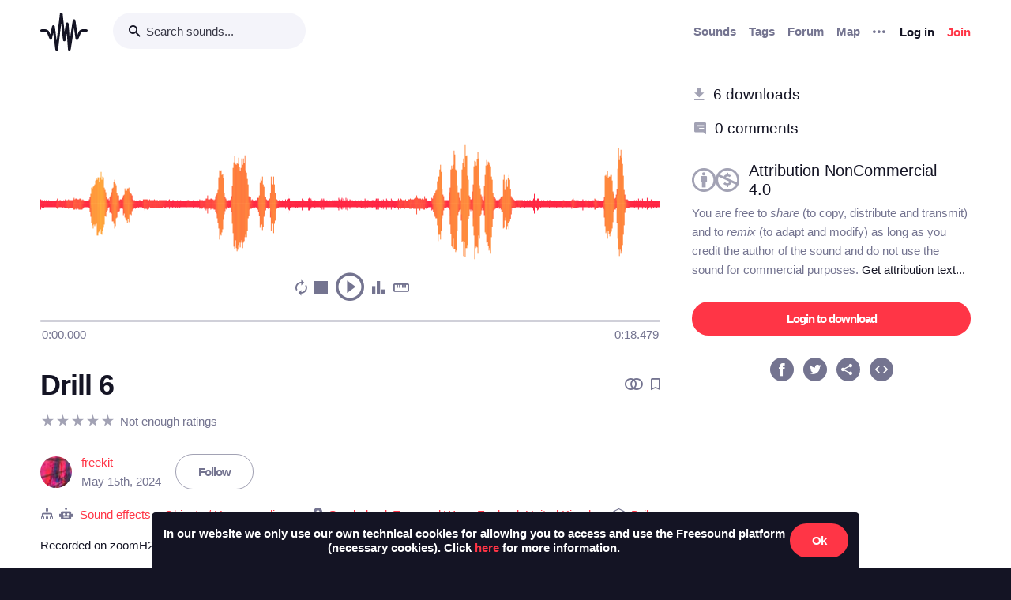

--- FILE ---
content_type: text/html; charset=utf-8
request_url: https://freesound.org/people/freekit/sounds/735601/
body_size: 8646
content:



<!doctype html>
<html lang="en">
<head>
    <meta charset="utf-8">
    <meta name="viewport" content="width=0">
    <meta name="theme-color" content="#000000">
    <title>Freesound - Drill 6 by freekit</title>
    <meta name="description" content="Freesound: collaborative database of creative-commons licensed sound for musicians and sound lovers. Have you freed your sound today?">
    <meta name="keywords" content="free, sound">
    <link rel="apple-touch-icon" sizes="180x180" href="/apple-touch-icon.png">
    <link rel="icon" type="image/png" sizes="32x32" href="/favicon-32x32.png">
    <link rel="icon" type="image/png" sizes="16x16" href="/favicon-16x16.png">
    <link rel="manifest" href="/site.webmanifest">
    <link rel="mask-icon" href="/safari-pinned-tab.svg" color="#fd5b65">
    <meta name="theme-color" content="#fd5b65">
    <meta name="msapplication-config" content="none" />
    
    
    
    <meta property="og:title" content="Drill 6 by freekit" />
    <meta property="og:type" content="song" />
    <meta property="og:audio" content="https://freesound.orghttps://cdn.freesound.org/previews/735/735601_14225204-lq.mp3" />
    <meta property="og:audio:artist" content="freekit" />
    <meta property="og:audio:title" content="Drill 6" />
    <meta property="og:url" content="https://freesound.org/people/freekit/sounds/735601/" />
    <meta property="og:audio:type" content="application/mp3" />
    <meta property="og:site_name" content="Freesound" />
    <meta property="og:image" content="https://cdn.freesound.org/displays/735/735601_14225204_wave_L.png" />
    <meta property="og:image:alt" content="A waveform image of the sound" />
    <meta property="fb:admins" content="100002130282170" />
    <meta name="twitter:card" content="player" />
    <meta name="twitter:site" content="@freesound_dev" />
    <meta name="twitter:title" content="Drill 6" />
    <meta name="twitter:description" content="Recorded on zoomH2n, sounds of carpenter fitting a new front door." />
    <meta name="twitter:image" content="https://cdn.freesound.org/displays/735/735601_14225204_wave_L.png" />
    <meta name="twitter:player" content="https://freesound.org/embed/sound/iframe/735601/simple/full_size/" />
    <meta name="twitter:player:width" content="440" />
    <meta name="twitter:player:height" content="132" />
    <meta name="twitter:player:stream" content="https://cdn.freesound.org/previews/735/735601_14225204-lq.mp3" />
    <meta name="twitter:player:stream:content_type" content="audio/mp4" />

    
    
    <link id="style" rel="stylesheet" href="/static/bw-frontend/dist/index.c8468909e252.css">
    
    
</head>
<body>
    <noscript>
        You need to enable JavaScript to run this app.
    </noscript>
    

<div class="modal " id="loginModal" tabindex="-1" role="dialog" aria-label="Login modal" aria-hidden="true">
    <div class="modal-wrapper">
        <div class="modal-dialog modal-dialog-centered">
            <div class="modal-content">
                <div class="modal-header">
                    <span class="close" data-dismiss="modal" aria-label="Close">
                        <span class="bw-icon-close ">
    
</span>
                    </span>
                </div>
                <div class="modal-body">
                    
<div class="col-12">
    <div class="text-center">
        <h4 class="v-spacing-5">Log in to Freesound</h4>
        <form id="loginForm" class="bw-form bw-form-less-spacing" method="post" action="/home/login/"><input type="hidden" name="csrfmiddlewaretoken" value="D1yC081qRAkScWwqMT3P37PuUMiqqqHTSEPsMOdQ3UFTgqkiyiaGlCqT9dgdmA6A">
            <p>
    <label for="id_username">Username:</label>
    <input type="text" name="username" autofocus autocapitalize="none" autocomplete="username" maxlength="150" placeholder="Enter your email or username" required id="id_username">
    
    
  </p>

  
  <p>
    <label for="id_password">Password:</label>
    <input type="password" name="password" autocomplete="current-password" placeholder="Enter your password" required id="id_password">
    
    
      
    
  </p>
            <input type="hidden" name="next" value="/people/freekit/sounds/735601/" />
            <button type="submit" class="btn-primary v-spacing-top-2">Log in</button>
        </form>
    </div>
</div>

                </div>
                <div class="modal-footer">
                    
    <a class="v-spacing-top-3" data-toggle="problems-logging-in-modal">Problems logging in?</a>

                </div>
                <div class="modal-extra-info">
                    
    <a data-toggle="registration-modal">Don't have an account? Join now</a>

                </div>
            </div>
        </div>
    </div>
</div>
    

<div class="modal " id="problemsLoggingInModal" tabindex="-1" role="dialog" aria-label="Problems logging in modal" aria-hidden="true">
    <div class="modal-wrapper">
        <div class="modal-dialog modal-dialog-centered">
            <div class="modal-content">
                <div class="modal-header">
                    <span class="close" data-dismiss="modal" aria-label="Close">
                        <span class="bw-icon-close ">
    
</span>
                    </span>
                </div>
                <div class="modal-body">
                    
<div class="col-12">
    <div class="text-center">
        <h4 class="v-spacing-5">Problems logging in?</h4>
        <div class="text-grey v-spacing-top-negative-1 v-spacing-4">
            Enter your email or username below and we'll send you a link to help you login into your account.
        </div>
        <form id="problemsLoggingInModalForm" class="bw-form bw-form-less-spacing" method="post" action="/home/problems/"><input type="hidden" name="csrfmiddlewaretoken" value="D1yC081qRAkScWwqMT3P37PuUMiqqqHTSEPsMOdQ3UFTgqkiyiaGlCqT9dgdmA6A">
            <p>
    
    <input type="text" name="username_or_email" maxlength="254" placeholder="Your email or username" required id="id_username_or_email">
    
    
      
    
  </p>
            <button id="recovery-account" type="submit" class="btn-primary v-spacing-top-2">Send me a link</button>
        </form>
    </div>
</div>

                </div>
                <div class="modal-footer">
                    
    <a class="v-spacing-top-3" data-link="loginModal"><span class="bw-icon-chevron bw-icon__chevron_left">
    
</span> Back to log in</a>

                </div>
                <div class="modal-extra-info">
                    
                </div>
            </div>
        </div>
    </div>
</div>
    

<div class="modal " id="feedbackRegistration" tabindex="-1" role="dialog" aria-label="Registration complete modal" aria-hidden="true">
    <div class="modal-wrapper">
        <div class="modal-dialog modal-dialog-centered">
            <div class="modal-content">
                <div class="modal-header">
                    <span class="close" data-dismiss="modal" aria-label="Close">
                        <span class="bw-icon-close ">
    
</span>
                    </span>
                </div>
                <div class="modal-body">
                    
<div class="col-12">
    <div class="text-center">
        <h4 class="v-spacing-5">Almost there!</h4>
        <p class="main-text">We've sent a verification link by email</p>
        <p class="secondary-text">Didn't receive the email? Check your Spam folder, it may have been caught by a filter. If you still don't see it, you can <a href="/home/reactivate/">resend the verification email</a>.</p>
    </div>
</div>

                </div>
                <div class="modal-footer">
                    
                </div>
                <div class="modal-extra-info">
                    
                </div>
            </div>
        </div>
    </div>
</div>
    

<div class="modal zindex2000" id="confirmationModal" tabindex="-1" role="dialog" aria-label="Confirmation modal" aria-hidden="true">
    <div class="modal-wrapper">
        <div class="modal-dialog modal-dialog-centered">
            <div class="modal-content">
                <div class="modal-header">
                    <span class="close" data-dismiss="modal" aria-label="Close">
                        <span class="bw-icon-close ">
    
</span>
                    </span>
                </div>
                <div class="modal-body">
                    
    <div class="text-center">
        <h4 id="confirmationModalTitle">Default title</h4>
        <div id="confirmationModalHelpText" class="v-spacing-top-2"></div>
        <div class="row v-spacing-top-4 v-spacing-3">
            <div class="col-4 offset-2">
                <form id="confirmationModalAcceptSubmitForm" method="post" action=""><input type="hidden" name="csrfmiddlewaretoken" value="D1yC081qRAkScWwqMT3P37PuUMiqqqHTSEPsMOdQ3UFTgqkiyiaGlCqT9dgdmA6A">
                    <button type="submit" class="btn-primary">Yes</button>
                </form>
            </div>
            <div class="col-4">
                <button class="btn-secondary" data-dismiss="modal">Cancel</button>
            </div>
        </div>
    </div>

                </div>
                <div class="modal-footer">
                    
                </div>
                <div class="modal-extra-info">
                    
                </div>
            </div>
        </div>
    </div>
</div>
    <div id="genericModalWrapper"></div>
    <div class="toast" role="alert" aria-live="assertive" aria-atomic="true">
    <div class="toast-body"></div>
</div>
    <div class="notifications-wrapper"></div>
    
    <div class="bw-page" aria-hidden="false">
        
        
        
<nav class="bw-nav">
    <div class="container bw-nav__container">
        <form method="get" action="/search/">
        <div class="bw-nav__logo-search-container">
            <div class="bw-nav__logo">
                <a href="/" class="no-hover"></a>
            </div>
            <div class="input-wrapper">
                <input name="q" type="search" class="bw-nav__search" placeholder="Search sounds..." autocomplete="off" />
            </div>
        </div>
        </form>
        <ul class="bw-nav__actions" role="menu">
            <li class="bw-nav__action d-none d-lg-flex">
    <a class="bw-link--grey font-weight-bold" href="/browse/" role="menuitem">Sounds</a>
</li>
<li class="bw-nav__action d-none d-lg-flex">
    <a class="bw-link--grey font-weight-bold" href="/browse/tags/" role="menuitem">Tags</a>
</li>
<li class="bw-nav__action d-none d-lg-flex">
    <a class="bw-link--grey font-weight-bold" href="/forum/" role="menuitem">Forum</a>
</li>
<li class="bw-nav__action d-none d-lg-flex">
    <a class="bw-link--grey font-weight-bold" href="/browse/geotags/" role="menuitem">Map</a>
</li>
<li class="bw-nav__action dropdown">
    <a class="bw-link--grey bw-nav__menu dropdown-toggle no-hover bw-icon-ellipsis" id="three-dots-menu" aria-label="Menu"
       data-toggle="dropdown" tabindex="0"></a>
    <ul class="dropdown-menu" aria-labelledby="three-dots-menu">
        <li class="bw-nav__action dropdown-item d-lg-none">
            <a class="bw-link--black" href="/browse/">Sounds</a>
        </li>
        <li class="bw-nav__action dropdown-item">
            <a class="bw-link--black" href="/browse/packs/">Packs</a>
        </li>
        <li class="bw-nav__action dropdown-item d-lg-none">
            <a class="bw-link--black" href="/forum/">Forum</a>
        </li>
        <li class="bw-nav__action dropdown-item d-lg-none">
            <a class="bw-link--black" href="/browse/geotags/">Map</a>
        </li>
        <li class="bw-nav__action dropdown-item d-lg-none">
            <a class="bw-link--black" href="/browse/tags/">Tags</a>
        </li>
        <li class="bw-nav__action dropdown-item">
            <a class="bw-link--black" href="/browse/random/">Random sound</a>
        </li>
        <li class="bw-nav__action dropdown-item">
            <a class="bw-link--black" href="/charts/">Charts</a>
        </li>
        <li class="bw-nav__action dropdown-item d-lg-none">
            <a class="bw-link--black" href="/donations/donate/">Donate</a>
        </li>
        <li class="bw-nav__action dropdown-item">
            <a class="bw-link--grey" href="/help/faq/">Help</a>
        </li>
                
    </ul>
</li>

            



    <li class="bw-nav__action">
        <button class="btn-secondary" data-toggle="login-modal" data-target="#loginModal" role="menuitem">Log in</button>
    </li>
    <li class="bw-nav__action d-none d-lg-flex">
        <button class="btn-primary" data-toggle="registration-modal" data-target="#registerModal" role="menuitem">Join</button>
    </li>


        </ul>
    </div>
</nav>
        
        
    <div class="container">
        <div class="navbar-space-filler v-spacing-7 padding-bottom-7 v-spacing-top-5">
            
            <div class="row no-gutters ">
                <div class="col-md-8">
                    




    
        
        <div aria-label="Sound Drill 6 by ">
        <div
    class="bw-player"
    data-sound-id="735601"
    data-size="big"

    data-collection="false"
    data-collection-modal-content-url="" 
    

    data-bookmark="false"
    data-bookmark-modal-url=""
    data-add-bookmark-url=""

    data-similar-sounds="false"
    data-similar-sounds-modal-url=""
    data-remix-group="false"
    data-remix-group-modal-url=""
    data-mp3="https://cdn.freesound.org/previews/735/735601_14225204-lq.mp3"
    data-ogg="https://cdn.freesound.org/previews/735/735601_14225204-lq.ogg"
    data-waveform="https://cdn.freesound.org/displays/735/735601_14225204_wave_bw_L.png"
    data-spectrum="https://cdn.freesound.org/displays/735/735601_14225204_spec_bw_L.jpg"
    data-title="Drill 6"
    data-duration="18.4799"
    data-samplerate="48000.0"
    data-show-milliseconds="true"
    data-favorite="false"
    data-num-comments="0" 
    data-num-downloads="6" 
    
    tabindex="0">  
</div>
        <div class="bw-player-big__controls"></div>
        </div>

    

                    <div class="bw-sound-page__information v-spacing-top-5 word-wrap-break-word">
                        
                        <div class="row middle">
                            <div class="col-10 overflow-hidden">
                                <h1><a class="bw-link--black" href="/people/freekit/sounds/735601/">Drill 6</a></h1>
                            </div>
                            <div class="col-2 text-right">
                                <div class="text-grey">
                                    
                                    
                                    <span class="h-spacing-left-1"></span>
                                    <button title="Find similar sounds" aria-label="Find similar sounds" class="btn-neutral" data-toggle="similar-sounds-modal" data-modal-activation-param="similar" data-modal-content-url="/people/freekit/sounds/735601/similar/?ajax=1">
                                        <span class="bw-icon-similar ">
    
</span>
                                    </button>
                                    
                                    
                                    <span class="h-spacing-left-1"></span>
                                    <button title="Bookmark this sound" aria-label="Bookmark this sound" class="btn-neutral" data-toggle="bookmark-modal" data-modal-url="/home/bookmarks/get_form_for_sound/735601/" data-add-bookmark-url="/home/bookmarks/add/735601/">
                                        <span class="bw-icon-bookmark ">
    
</span>
                                    </button>
                                    
                                </div>
                            </div>
                        </div>

                        <div class="middle v-spacing-top-2">
<div class="bw-rating__container" 
    data-show-added-rating-on-save="false" 
    
    title="Average rating not shown as there are not enough ratings" aria-label="Not enough ratings to show average">
    
        
            <div class="bw-rating__star-no-editable" data-value="5">
        
            
                <span class="bw-icon-star text-light-grey">
    
</span>
            
        
            </div>
        
    
        
            <div class="bw-rating__star-no-editable" data-value="4">
        
            
                <span class="bw-icon-star text-light-grey">
    
</span>
            
        
            </div>
        
    
        
            <div class="bw-rating__star-no-editable" data-value="3">
        
            
                <span class="bw-icon-star text-light-grey">
    
</span>
            
        
            </div>
        
    
        
            <div class="bw-rating__star-no-editable" data-value="2">
        
            
                <span class="bw-icon-star text-light-grey">
    
</span>
            
        
            </div>
        
    
        
            <div class="bw-rating__star-no-editable" data-value="1">
        
            
                <span class="bw-icon-star text-light-grey">
    
</span>
            
        
            </div>
        
    
</div><span class="bw-rating__count text-grey h-spacing-left-1">Not enough ratings</span></div>

                        <div class="middle bw-sound-page__user v-spacing-top-5">
                            <div class="h-spacing-1">
                                
    <div class="avatar" style="width:40px;height:40px;">
        <img src="/data/avatars/14225/14225204_M.jpg"  class="avatar " style="width:40px;height:40px;" />
    </div>

                            </div>
                            <div class="h-spacing-left-1 ellipsis">
                                <a href="/people/freekit/">freekit</a>
                                <p class="text-grey">May 15th, 2024</p>
                            </div>
                            
                                <div class="h-spacing-left-3">
                                    
                                        <a class="no-hover btn-inverse" href="/follow/follow_user/freekit/?next=/people/freekit/sounds/735601/">Follow</a>
                                    
                                </div>
                            
                        </div>
                        <div class="middle v-spacing-top-3 dot-separated-divs text-grey">
                            
                             
                                <div class="ellipsis">
                                    <span class="bw-icon-tree ">
    
</span>
                                    <span title="This category was added automatically by an algorithm"><span class="bw-icon-robot ">
    
</span></span>
                                    <a href="/search/?f=category%3A%22Sound+effects%22" title="Category: Sound effects">Sound effects</a> > <a href="/search/?f=category%3A%22Sound+effects%22+subcategory%3A%22Objects+%2F+House+appliances%22" title="Subcategory: Objects / House appliances">Objects / House appliances</a>
                                </div>
                            
                            
                            
                                <div class="ellipsis">
                                    <span class="bw-icon-pin ">
    
</span> 
                                    <a href="javascript:void(0)" data-toggle="modal-default" data-modal-content-url="/people/freekit/sounds/735601/geotag/?ajax=1" title="Geotag: Sunderland, Tyne and Wear, England, United Kingdom">
                                        Sunderland, Tyne and Wear, England, United Kingdom
                                    </a>
                                </div>
                            
                            
                                <div class="ellipsis">
                                    <span class="bw-icon-stack ">
    
</span> 
                                    <a href="/people/freekit/packs/41030/" title="This sound is part of the pack 'Drillin&#x27;'">
                                        Drillin&#x27;
                                    </a>
                                </div>
                            
                        </div>
                        <div class="v-spacing-top-1">
                            <div id="soundDescriptionSection">
                                <p>Recorded on zoomH2n, sounds of carpenter fitting a new front door.</p>
                            </div>
                            
                            <div class="v-spacing-top-3">
                                <a href="javascript:void(0);" title="Flag this sound as illegal, offensive or other..." class="text-light-grey" data-toggle="flag-sound-modal" data-modal-activation-param="flag" data-modal-content-url="/people/freekit/sounds/735601/flag/?ajax=1">
                                    <span class="bw-icon-flag ">
    
</span> Sound illegal or offensive? Flag it!
                                </a>
                            </div>
                            <div class="v-spacing-top-3">
                                
                                    <div class="display-inline-block"><a href="/browse/tags/builders/"  class="no-hover btn-inverse text-black font-weight-normal border-grey-light text-center no-border-radius padding-1 no-text-wrap h-spacing-1 line-height-38 no-letter-spacing opacity-050 tag-container h-spacing-1">
    builders
</a></div>
                                
                                    <div class="display-inline-block"><a href="/browse/tags/carpenter/"  class="no-hover btn-inverse text-black font-weight-normal border-grey-light text-center no-border-radius padding-1 no-text-wrap h-spacing-1 line-height-38 no-letter-spacing opacity-050 tag-container h-spacing-1">
    carpenter
</a></div>
                                
                                    <div class="display-inline-block"><a href="/browse/tags/domestic/"  class="no-hover btn-inverse text-black font-weight-normal border-grey-light text-center no-border-radius padding-1 no-text-wrap h-spacing-1 line-height-38 no-letter-spacing opacity-050 tag-container h-spacing-1">
    domestic
</a></div>
                                
                                    <div class="display-inline-block"><a href="/browse/tags/drill/"  class="no-hover btn-inverse text-black font-weight-normal border-grey-light text-center no-border-radius padding-1 no-text-wrap h-spacing-1 line-height-38 no-letter-spacing opacity-050 tag-container h-spacing-1">
    drill
</a></div>
                                
                                    <div class="display-inline-block"><a href="/browse/tags/drilling/"  class="no-hover btn-inverse text-black font-weight-normal border-grey-light text-center no-border-radius padding-1 no-text-wrap h-spacing-1 line-height-38 no-letter-spacing opacity-050 tag-container h-spacing-1">
    drilling
</a></div>
                                
                                    <div class="display-inline-block"><a href="/browse/tags/electric/"  class="no-hover btn-inverse text-black font-weight-normal border-grey-light text-center no-border-radius padding-1 no-text-wrap h-spacing-1 line-height-38 no-letter-spacing opacity-050 tag-container h-spacing-1">
    electric
</a></div>
                                
                                    <div class="display-inline-block"><a href="/browse/tags/home-recording/"  class="no-hover btn-inverse text-black font-weight-normal border-grey-light text-center no-border-radius padding-1 no-text-wrap h-spacing-1 line-height-38 no-letter-spacing opacity-050 tag-container h-spacing-1">
    home-recording
</a></div>
                                
                                    <div class="display-inline-block"><a href="/browse/tags/machine/"  class="no-hover btn-inverse text-black font-weight-normal border-grey-light text-center no-border-radius padding-1 no-text-wrap h-spacing-1 line-height-38 no-letter-spacing opacity-050 tag-container h-spacing-1">
    machine
</a></div>
                                
                                    <div class="display-inline-block"><a href="/browse/tags/mechanical/"  class="no-hover btn-inverse text-black font-weight-normal border-grey-light text-center no-border-radius padding-1 no-text-wrap h-spacing-1 line-height-38 no-letter-spacing opacity-050 tag-container h-spacing-1">
    mechanical
</a></div>
                                
                                    <div class="display-inline-block"><a href="/browse/tags/noise/"  class="no-hover btn-inverse text-black font-weight-normal border-grey-light text-center no-border-radius padding-1 no-text-wrap h-spacing-1 line-height-38 no-letter-spacing opacity-050 tag-container h-spacing-1">
    noise
</a></div>
                                
                                    <div class="display-inline-block"><a href="/browse/tags/poer-tool/"  class="no-hover btn-inverse text-black font-weight-normal border-grey-light text-center no-border-radius padding-1 no-text-wrap h-spacing-1 line-height-38 no-letter-spacing opacity-050 tag-container h-spacing-1">
    poer-tool
</a></div>
                                
                                    <div class="display-inline-block"><a href="/browse/tags/tools/"  class="no-hover btn-inverse text-black font-weight-normal border-grey-light text-center no-border-radius padding-1 no-text-wrap h-spacing-1 line-height-38 no-letter-spacing opacity-050 tag-container h-spacing-1">
    tools
</a></div>
                                
                            </div>
                            <div class="divider-light v-spacing-top-4"></div>
                            <div class="v-spacing-top-4 row">
                                <div class="col-2 text-center text-17">
                                    <p class="text-grey no-margins">Type</p>
                                    <p class="no-margins">Wave (.wav)</p>
                                </div>
                                <div class="col-2 text-center text-17">
                                    <p class="text-grey no-margins">Duration</p>
                                    <p class="no-margins">0:18.479</p>
                                </div>
                                <div class="col-2 text-center text-17">
                                    <p class="text-grey no-margins">File size</p>
                                    <p class="no-margins">5.1 MB</p>
                                </div>
                                    <div class="col-2 text-center text-17">
                                        <p class="text-grey no-margins">Sample rate</p>
                                        <p class="no-margins">48000.0 Hz</p>
                                    </div>
                                
                                    <div class="col-2 text-center text-17">
                                        <p class="text-grey no-margins">Bit depth</p>
                                        <p class="no-margins">24 bit</p>
                                    </div>
                                
                                <div class="col-2 text-center text-17">
                                    <p class="text-grey no-margins">Channels</p>
                                    <p class="no-margins">Stereo</p>
                                </div>
                            </div>
                        </div>
                        
                    </div>
                    <div class="v-spacing-top-6">
                        <div>
                            <h6 class="text-26 no-margins ">Comments</h6>
                            <a name="comments"></a>
                            
                                
                            
                            <div id="soundCommentsSection" class="v-spacing-top-5 word-wrap-break-word">
                                
                                    <div class="text-grey">This sound has not been commented on yet, be the first to comment!</div>
                                    
                                        <div class="v-spacing-top-1">
                                            Please <a href="/home/login/?next=/people/freekit/sounds/735601/">log in</a> to comment
                                        </div>
                                    
                                
                            </div>
                        </div>
                    </div>                 
                </div>

                <div class="col-md-4 col-extra-left-padding-large-md">
                    <div class="divider-light v-spacing-top-4 v-spacing-4 d-md-none"></div>
                    <div class="bw-sound__sidebar">
                        
                        
                        <div>
                            <ol>
                                <li class="v-spacing-3"> <span class="bw-icon-download text-light-grey">
    
</span>
                                    <a class="text-19 bw-link--black" title="This sound has been downloaded 6 times" href="javascript:void(0);" data-toggle="modal-default" data-modal-content-url="/people/freekit/sounds/735601/downloaders/?ajax=1" data-modal-activation-param="downloaders">6 downloads</a>
                                </li>
                                <li class="v-spacing-3"><span class="bw-icon-comments text-light-grey">
    
</span>
                                    <a class="text-19 bw-link--black" title="This sound has received 0 comments" href="#comments">0 comments</a>
                                </li>
                            </ol>
                        </div>
                        <div class="v-spacing-top-5 middle">
                            <span class="bw-icon-by-nc text-light-grey text-30">
    
</span> <a title="Go to the full license text" href="https://creativecommons.org/licenses/by-nc/4.0/" target="_blank" class="bw-link--black text-20 h-spacing-left-2 padding-right-4">Attribution NonCommercial 4.0</a>
                        </div>
                        <div class="text-grey  v-spacing-top-1">
                            You are free to <i>share</i> (to copy, distribute and transmit) and to <i>remix</i> (to adapt and modify) as long as you credit the author of the sound and do not use the sound for commercial purposes. <a href="javascript:void(0);" data-toggle="modal-default" data-modal-content-url="/people/freekit/sounds/735601/attribution/?ajax=1" data-modal-activation-param="attribution" class="bw-link--black">Get attribution text...</a>
                        </div>
                        

                        

                        <div class="v-spacing-top-5 v-padding-bottom-5 ">
                            
                                
                                    <a class="no-hover btn-primary display-inline-block w-100 text-center" href="/people/freekit/sounds/735601/download/735601__freekit__drill-6.wav">Login to download</a>
                                
                            

                            

                            

                            

                            

                        </div>
                        <div>
                            <ol class="center">
                                <li aria-label="Share in Facebook"><a class="no-hover" href="https://www.facebook.com/sharer/sharer.php?u=https://freesound.org/s/735601/" target="_blank"><div class="cleanIcon"><span class="bw-icon-facebook text-30">
    
        <span class="path1"></span><span class="path2"></span>
        
    
</span></div></a></li>
                                <li aria-label="Share in Twitter" class="h-spacing-left-2"><a class="no-hover" href="https://twitter.com/share?url=https://freesound.org/s/735601/" target="_blank"><div class="cleanIcon"><span class="bw-icon-twitter text-30">
    
        <span class="path1"></span><span class="path2"></span>
        
    
</span></div></a></li>
                                <li aria-label="Share URL" class="h-spacing-left-2"><a id="toggle-share-link" class="cursor-pointer no-hover"><div class="cleanIcon"><span class="bw-icon-share2 bw-icon__inside_circle">
    
</span></div></a></li>
                                <li aria-label="Embed this sound" class="h-spacing-left-2"><a id="toggle-embed-code" class="cursor-pointer no-hover"><div class="cleanIcon"><span class="bw-icon-embed-stroke text-30">
    
        <span class="path1"></span><span class="path2"></span>
        
    
</span></div></a></li>
                            </ol>
                        </div>

                        <div id="share-link" class="v-spacing-top-5" data-static-file-url="https://cdn.freesound.org/previews/735/735601_14225204-hq.mp3" data-sound-page-url="https://freesound.org/s/735601/">
                             <span class="text-grey">Share url: </span><br><input class="w-100" type="text" readonly />
                        </div>

                        <div id="embed-links" class="v-spacing-top-5 bw-form">
                            <div class="v-spacing-1">
                                <div>920 x 245</div>
                                <img id="large-embed-image" class="cursor-pointer" src="/static/bw-frontend/public/embeds/images/widgets/embed_large_scaled_active_color.922b1f15e945.png" alt="Embed example, large size"/>
                            </div>
                            <div class="v-spacing-1">
                                <div>481 x 86</div>
                                <img id="medium-embed-image" class="cursor-pointer" src="/static/bw-frontend/public/embeds/images/widgets/embed_medium_scaled_active_color.f1b63a5e4dca.png" alt="Embed example, medium size"/>
                            </div>
                            <div class="v-spacing-1">
                                <div>375 x 30</div>
                                <img id="small-embed-image" class="cursor-pointer" src="/static/bw-frontend/public/embeds/images/widgets/embed_small_scaled_active_color.be7770514444.png" alt="Embed example, small size"/>
                            </div>
                            <textarea
                                    id="embed-code"
                                    data-size-large="920,245"
                                    data-size-medium="481,86"
                                    data-size-small="375,30"
                                    data-iframe-url-template="https://freesound.org/embed/sound/iframe/735601/simple/SIZE/"
                                    style="min-height: 130px;"
                                    placeholder="The embed code will appear here"
                                    class="w-100 v-spacing-top-2">
                            </textarea>

                        </div>

                    </div>
                </div>
            </div>
        </div>
    </div>

        

<footer class="bw-footer padding-7 v-spacing-top-6">
  <div class="center">
    <div class="footer-logo-container">
        <div class="row">
            <div class="col-sm-8">
                <a href="https://www.upf.edu/web/mtg" class="no-hover">
                    <img class="w-100" src="/static/bw-frontend/dist/upf_logo.06e9f326ce68.png" />
                </a>
            </div>
            <div class="col-sm-4">
                <a href="https://www.upf.edu/web/phonos/" class="no-hover">
                    <img class="w-100" src="/static/bw-frontend/dist/phonos_logo.7c586cfd83d2.png" />
                </a>
            </div>
        </div>
    </div>
  </div>
  <div class="row v-spacing-top-3 center">
    <a class="bw-link--grey h-spacing-1" href="/help/about/">About Freesound</a>
    <a class="bw-link--grey h-spacing-1" href="/help/tos_web/">Terms of use</a>
    <a class="bw-link--grey h-spacing-1" href="/help/privacy/">Privacy</a>
    <a class="bw-link--grey h-spacing-1" href="/help/cookies_policy/">Cookies</a>
    <a class="bw-link--grey h-spacing-1" href="/help/developers/">Developers</a>
    <a class="bw-link--grey h-spacing-1" href="/help/faq/">Help</a>
    <a class="bw-link--grey h-spacing-1" href="/donations/donors/">Donations</a>
    <a class="bw-link--grey h-spacing-1" href="https://blog.freesound.org">Blog</a>
    <a class="bw-link--grey h-spacing-1" href="https://labs.freesound.org">Freesound Labs</a>
    <a class="bw-link--grey h-spacing-1" href="/help/tshirt/">Get your t-shirt!</a>
  </div>
  <div class="center v-spacing-top-3">
    <span>© 2026 Universitat Pompeu Fabra</span>
  </div>
</footer>
    </div>
    
<script defer data-domain="freesound.org" src="https://analytics.freesound.org/js/plausible.manual.js"></script>
<script>window.plausible = window.plausible || function() { (window.plausible.q = window.plausible.q || []).push(arguments) }</script>
<script>
    let redactedUrl = window.location.href.replace(/\/\d+\//g, "/_ID_/"); // Replace numberic IDs
    redactedUrl = redactedUrl.replace(/people\/([^/]+)\//ig, "people/_USERNAME_/");  // Replace usernames
    redactedUrl = redactedUrl.replace(/browse\/geotags\/(\w+)\//ig, "browse/geotags/_TAG_/");  // Replace tag from geotags
    redactedUrl = redactedUrl.replace(/browse\/tags\/.*/ig, "browse/tags/_TAGS_/");  // Replace multiple tags from tags page
    if (redactedUrl.includes("/forum/")){  // Replace forum names, be careful with some hard coded URLs
        if (!(redactedUrl.includes("/moderate/") || redactedUrl.includes("/forums-search/") || redactedUrl.includes("/hot-treads/"))){
            redactedUrl = redactedUrl.replace(/forum\/([^/]+)\//ig, "forum/_FORUM_NAME_/");  // Replace forum name
        }
    }
    redactedUrl = redactedUrl.replace(/activate\/([^/]+)\/([^/]+)\//ig, "activate/_USERNAME_/_CODE_/");  // Replace activation urls
    redactedUrl = redactedUrl.replace(/reset\/([^/]+)\//ig, "reset/_CODE_/");  // Replace password reset
    redactedUrl = redactedUrl.replace(/tickets\/([^/]+)\//ig, "tickets/_ID_/");  // Replace moderation tickets
    plausible('pageview', { u: redactedUrl });
</script>

    

<script src='https://api.tiles.mapbox.com/mapbox-gl-js/v2.6.1/mapbox-gl.js'></script>
<link href='https://api.tiles.mapbox.com/mapbox-gl-js/v2.6.1/mapbox-gl.css' rel='stylesheet' />
<script src='https://api.mapbox.com/mapbox-gl-js/plugins/mapbox-gl-geocoder/v4.7.2/mapbox-gl-geocoder.min.js'></script>
<link rel='stylesheet' href='https://api.mapbox.com/mapbox-gl-js/plugins/mapbox-gl-geocoder/v4.7.2/mapbox-gl-geocoder.css' type='text/css' />
<script type="text/javascript">
    mapboxgl.accessToken = 'pk.eyJ1IjoiZnJlZXNvdW5kIiwiYSI6ImNrd3E0Mm9lbjBqM2Qyb2wwdmwxaWI3a3oifQ.MZkgLSByRuk_Xql67CySAg';
</script>
    <script>
        
        document.cookie = "preferSpectrogram=no;path=/";
        document.cookie = "disallowSimultaneousAudioPlayback=no;path=/"
        
        const userIsAuthenticated = false;
    </script>
    <script src="/static/bw-frontend/dist/index.b775eef845f4.js"></script>
    
    <script src="/static/bw-frontend/dist/sound.a7fd1b9d4d97.js"></script>

</body>
</html>
